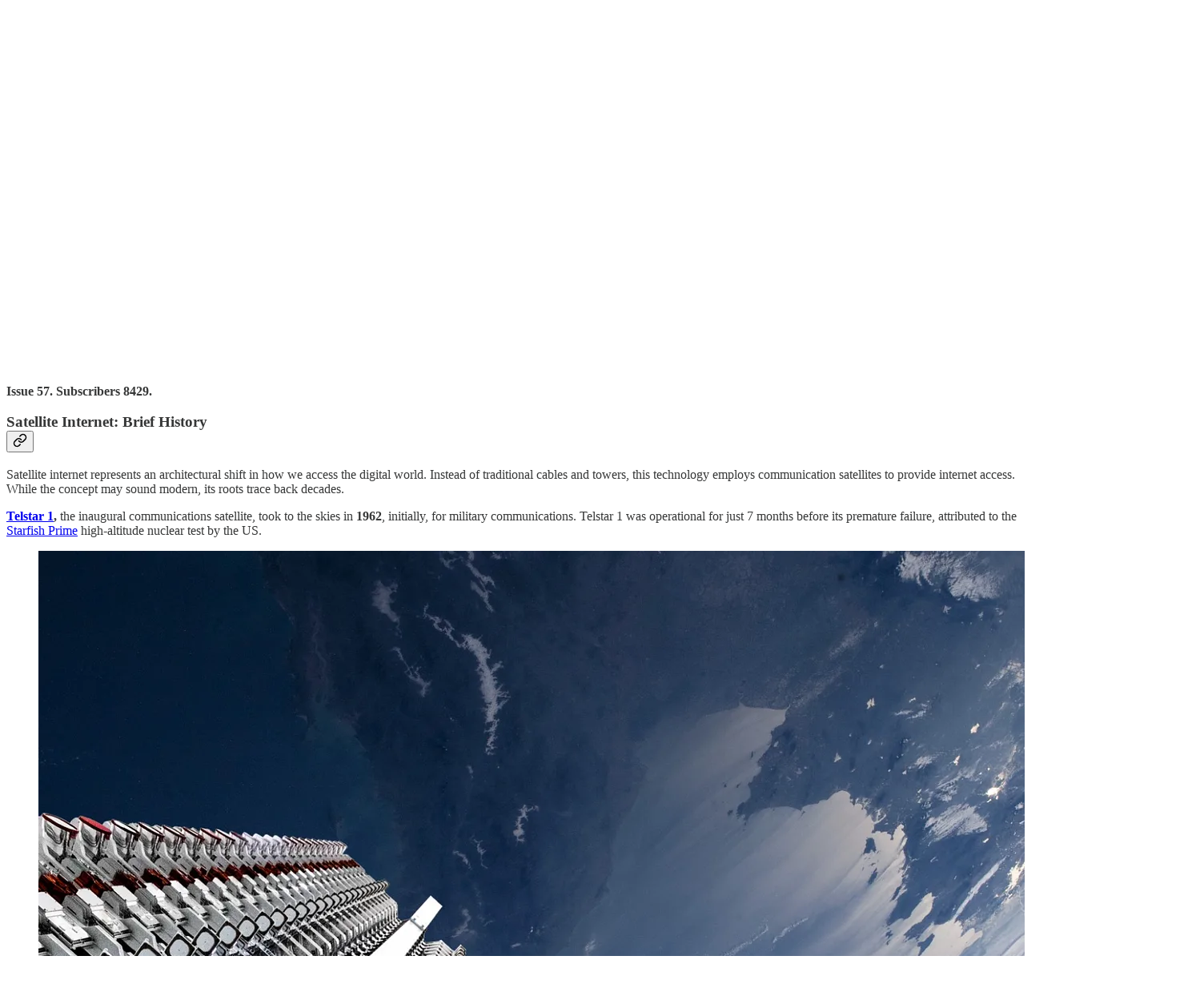

--- FILE ---
content_type: application/javascript; charset=UTF-8
request_url: https://spaceambition.substack.com/cdn-cgi/challenge-platform/h/g/scripts/jsd/fd468eb09fcf/main.js?
body_size: 4534
content:
window._cf_chl_opt={uTFG0:'g'};~function(R2,G,d,D,B,L,P,z){R2=O,function(m,f,RE,R1,h,N){for(RE={m:453,f:402,h:352,N:377,X:440,l:396,o:391,y:466,c:468,V:362},R1=O,h=m();!![];)try{if(N=-parseInt(R1(RE.m))/1*(parseInt(R1(RE.f))/2)+parseInt(R1(RE.h))/3+-parseInt(R1(RE.N))/4*(parseInt(R1(RE.X))/5)+parseInt(R1(RE.l))/6*(-parseInt(R1(RE.o))/7)+parseInt(R1(RE.y))/8+parseInt(R1(RE.c))/9+parseInt(R1(RE.V))/10,f===N)break;else h.push(h.shift())}catch(X){h.push(h.shift())}}(R,859221),G=this||self,d=G[R2(430)],D={},D[R2(395)]='o',D[R2(465)]='s',D[R2(441)]='u',D[R2(411)]='z',D[R2(405)]='n',D[R2(368)]='I',D[R2(459)]='b',B=D,G[R2(434)]=function(h,N,X,o,Rr,RM,RU,R7,V,T,H,i,Z,S){if(Rr={m:394,f:439,h:360,N:394,X:438,l:367,o:378,y:438,c:367,V:431,T:389,H:415,i:393,Z:404},RM={m:357,f:415,h:469},RU={m:444,f:419,h:458,N:452},R7=R2,null===N||N===void 0)return o;for(V=s(N),h[R7(Rr.m)][R7(Rr.f)]&&(V=V[R7(Rr.h)](h[R7(Rr.N)][R7(Rr.f)](N))),V=h[R7(Rr.X)][R7(Rr.l)]&&h[R7(Rr.o)]?h[R7(Rr.y)][R7(Rr.c)](new h[(R7(Rr.o))](V)):function(Y,R8,I){for(R8=R7,Y[R8(RM.m)](),I=0;I<Y[R8(RM.f)];Y[I]===Y[I+1]?Y[R8(RM.h)](I+1,1):I+=1);return Y}(V),T='nAsAaAb'.split('A'),T=T[R7(Rr.V)][R7(Rr.T)](T),H=0;H<V[R7(Rr.H)];i=V[H],Z=F(h,N,i),T(Z)?(S='s'===Z&&!h[R7(Rr.i)](N[i]),R7(Rr.Z)===X+i?y(X+i,Z):S||y(X+i,N[i])):y(X+i,Z),H++);return o;function y(Y,I,R6){R6=O,Object[R6(RU.m)][R6(RU.f)][R6(RU.h)](o,I)||(o[I]=[]),o[I][R6(RU.N)](Y)}},L=R2(423)[R2(432)](';'),P=L[R2(431)][R2(389)](L),G[R2(427)]=function(m,h,RX,R9,N,X,l,o){for(RX={m:425,f:415,h:415,N:451,X:452,l:436},R9=R2,N=Object[R9(RX.m)](h),X=0;X<N[R9(RX.f)];X++)if(l=N[X],l==='f'&&(l='N'),m[l]){for(o=0;o<h[N[X]][R9(RX.h)];-1===m[l][R9(RX.N)](h[N[X]][o])&&(P(h[N[X]][o])||m[l][R9(RX.X)]('o.'+h[N[X]][o])),o++);}else m[l]=h[N[X]][R9(RX.l)](function(y){return'o.'+y})},z=function(RQ,Rb,RI,RY,RD,f,h,N){return RQ={m:386,f:414},Rb={m:363,f:363,h:363,N:452,X:363,l:363,o:406,y:363,c:397},RI={m:415},RY={m:415,f:397,h:444,N:419,X:458,l:444,o:419,y:447,c:452,V:447,T:452,H:447,i:452,Z:363,S:419,Y:458,I:447,b:447,Q:452,k:447,a:363,J:452,W:406},RD=R2,f=String[RD(RQ.m)],h={'h':function(X,RZ){return RZ={m:417,f:397},X==null?'':h.g(X,6,function(l,RB){return RB=O,RB(RZ.m)[RB(RZ.f)](l)})},'g':function(X,o,y,Rg,V,T,H,i,Z,S,Y,I,Q,J,W,A,C,R0){if(Rg=RD,X==null)return'';for(T={},H={},i='',Z=2,S=3,Y=2,I=[],Q=0,J=0,W=0;W<X[Rg(RY.m)];W+=1)if(A=X[Rg(RY.f)](W),Object[Rg(RY.h)][Rg(RY.N)][Rg(RY.X)](T,A)||(T[A]=S++,H[A]=!0),C=i+A,Object[Rg(RY.l)][Rg(RY.o)][Rg(RY.X)](T,C))i=C;else{if(Object[Rg(RY.h)][Rg(RY.o)][Rg(RY.X)](H,i)){if(256>i[Rg(RY.y)](0)){for(V=0;V<Y;Q<<=1,J==o-1?(J=0,I[Rg(RY.c)](y(Q)),Q=0):J++,V++);for(R0=i[Rg(RY.V)](0),V=0;8>V;Q=1.51&R0|Q<<1.16,J==o-1?(J=0,I[Rg(RY.T)](y(Q)),Q=0):J++,R0>>=1,V++);}else{for(R0=1,V=0;V<Y;Q=R0|Q<<1,o-1==J?(J=0,I[Rg(RY.T)](y(Q)),Q=0):J++,R0=0,V++);for(R0=i[Rg(RY.H)](0),V=0;16>V;Q=R0&1|Q<<1.71,o-1==J?(J=0,I[Rg(RY.i)](y(Q)),Q=0):J++,R0>>=1,V++);}Z--,Z==0&&(Z=Math[Rg(RY.Z)](2,Y),Y++),delete H[i]}else for(R0=T[i],V=0;V<Y;Q=1&R0|Q<<1,o-1==J?(J=0,I[Rg(RY.i)](y(Q)),Q=0):J++,R0>>=1,V++);i=(Z--,0==Z&&(Z=Math[Rg(RY.Z)](2,Y),Y++),T[C]=S++,String(A))}if(i!==''){if(Object[Rg(RY.h)][Rg(RY.S)][Rg(RY.Y)](H,i)){if(256>i[Rg(RY.I)](0)){for(V=0;V<Y;Q<<=1,J==o-1?(J=0,I[Rg(RY.i)](y(Q)),Q=0):J++,V++);for(R0=i[Rg(RY.b)](0),V=0;8>V;Q=Q<<1.24|1&R0,o-1==J?(J=0,I[Rg(RY.T)](y(Q)),Q=0):J++,R0>>=1,V++);}else{for(R0=1,V=0;V<Y;Q=R0|Q<<1.19,J==o-1?(J=0,I[Rg(RY.Q)](y(Q)),Q=0):J++,R0=0,V++);for(R0=i[Rg(RY.k)](0),V=0;16>V;Q=Q<<1.76|1&R0,o-1==J?(J=0,I[Rg(RY.i)](y(Q)),Q=0):J++,R0>>=1,V++);}Z--,Z==0&&(Z=Math[Rg(RY.a)](2,Y),Y++),delete H[i]}else for(R0=T[i],V=0;V<Y;Q=Q<<1.13|1.21&R0,o-1==J?(J=0,I[Rg(RY.i)](y(Q)),Q=0):J++,R0>>=1,V++);Z--,0==Z&&Y++}for(R0=2,V=0;V<Y;Q=1.92&R0|Q<<1.97,o-1==J?(J=0,I[Rg(RY.J)](y(Q)),Q=0):J++,R0>>=1,V++);for(;;)if(Q<<=1,o-1==J){I[Rg(RY.Q)](y(Q));break}else J++;return I[Rg(RY.W)]('')},'j':function(X,Ru,Rw){return Ru={m:447},Rw=RD,X==null?'':X==''?null:h.i(X[Rw(RI.m)],32768,function(l,RF){return RF=Rw,X[RF(Ru.m)](l)})},'i':function(X,o,y,Rs,V,T,H,i,Z,S,Y,I,Q,J,W,A,R0,C){for(Rs=RD,V=[],T=4,H=4,i=3,Z=[],I=y(0),Q=o,J=1,S=0;3>S;V[S]=S,S+=1);for(W=0,A=Math[Rs(Rb.m)](2,2),Y=1;A!=Y;C=Q&I,Q>>=1,0==Q&&(Q=o,I=y(J++)),W|=(0<C?1:0)*Y,Y<<=1);switch(W){case 0:for(W=0,A=Math[Rs(Rb.f)](2,8),Y=1;Y!=A;C=I&Q,Q>>=1,Q==0&&(Q=o,I=y(J++)),W|=(0<C?1:0)*Y,Y<<=1);R0=f(W);break;case 1:for(W=0,A=Math[Rs(Rb.h)](2,16),Y=1;A!=Y;C=Q&I,Q>>=1,0==Q&&(Q=o,I=y(J++)),W|=(0<C?1:0)*Y,Y<<=1);R0=f(W);break;case 2:return''}for(S=V[3]=R0,Z[Rs(Rb.N)](R0);;){if(J>X)return'';for(W=0,A=Math[Rs(Rb.f)](2,i),Y=1;A!=Y;C=I&Q,Q>>=1,0==Q&&(Q=o,I=y(J++)),W|=(0<C?1:0)*Y,Y<<=1);switch(R0=W){case 0:for(W=0,A=Math[Rs(Rb.X)](2,8),Y=1;A!=Y;C=Q&I,Q>>=1,0==Q&&(Q=o,I=y(J++)),W|=Y*(0<C?1:0),Y<<=1);V[H++]=f(W),R0=H-1,T--;break;case 1:for(W=0,A=Math[Rs(Rb.l)](2,16),Y=1;A!=Y;C=Q&I,Q>>=1,Q==0&&(Q=o,I=y(J++)),W|=Y*(0<C?1:0),Y<<=1);V[H++]=f(W),R0=H-1,T--;break;case 2:return Z[Rs(Rb.o)]('')}if(T==0&&(T=Math[Rs(Rb.y)](2,i),i++),V[R0])R0=V[R0];else if(H===R0)R0=S+S[Rs(Rb.c)](0);else return null;Z[Rs(Rb.N)](R0),V[H++]=S+R0[Rs(Rb.c)](0),T--,S=R0,T==0&&(T=Math[Rs(Rb.f)](2,i),i++)}}},N={},N[RD(RQ.f)]=h.h,N}(),U();function O(j,m,f){return f=R(),O=function(h,G,d){return h=h-352,d=f[h],d},O(j,m)}function F(m,h,N,Rx,R4,X){R4=(Rx={m:371,f:438,h:382,N:361},R2);try{return h[N][R4(Rx.m)](function(){}),'p'}catch(l){}try{if(null==h[N])return h[N]===void 0?'u':'x'}catch(o){return'i'}return m[R4(Rx.f)][R4(Rx.h)](h[N])?'a':h[N]===m[R4(Rx.f)]?'p5':h[N]===!0?'T':!1===h[N]?'F':(X=typeof h[N],R4(Rx.N)==X?g(m,h[N])?'N':'f':B[X]||'?')}function K(Rl,RR,h,N,X,l,o){RR=(Rl={m:445,f:435,h:375,N:463,X:376,l:454,o:374,y:457,c:421,V:366,T:446,H:454,i:390},R2);try{return h=d[RR(Rl.m)](RR(Rl.f)),h[RR(Rl.h)]=RR(Rl.N),h[RR(Rl.X)]='-1',d[RR(Rl.l)][RR(Rl.o)](h),N=h[RR(Rl.y)],X={},X=KZfL4(N,N,'',X),X=KZfL4(N,N[RR(Rl.c)]||N[RR(Rl.V)],'n.',X),X=KZfL4(N,h[RR(Rl.T)],'d.',X),d[RR(Rl.H)][RR(Rl.i)](h),l={},l.r=X,l.e=null,l}catch(y){return o={},o.r={},o.e=y,o}}function U(RA,RW,Ra,RL,m,f,h,N,X){if(RA={m:422,f:460,h:373,N:464,X:383,l:383,o:424,y:420,c:420},RW={m:373,f:464,h:420},Ra={m:450},RL=R2,m=G[RL(RA.m)],!m)return;if(!e())return;(f=![],h=m[RL(RA.f)]===!![],N=function(Rp,l){(Rp=RL,!f)&&(f=!![],l=K(),n(l.r,function(o){M(m,o)}),l.e&&x(Rp(Ra.m),l.e))},d[RL(RA.h)]!==RL(RA.N))?N():G[RL(RA.X)]?d[RL(RA.l)](RL(RA.o),N):(X=d[RL(RA.y)]||function(){},d[RL(RA.c)]=function(RP){RP=RL,X(),d[RP(RW.m)]!==RP(RW.f)&&(d[RP(RW.h)]=X,N())})}function x(N,X,Ri,Rd,l,o,y,c,V,T,H,i){if(Ri={m:455,f:358,h:422,N:380,X:392,l:442,o:381,y:433,c:410,V:428,T:461,H:443,i:379,Z:437,S:392,Y:359,I:364,b:392,Q:449,k:387,a:392,J:409,W:372,A:401,v:355,C:413,R0:385,RZ:407,RS:398,RY:414},Rd=R2,!E(.01))return![];o=(l={},l[Rd(Ri.m)]=N,l[Rd(Ri.f)]=X,l);try{y=G[Rd(Ri.h)],c=Rd(Ri.N)+G[Rd(Ri.X)][Rd(Ri.l)]+Rd(Ri.o)+y.r+Rd(Ri.y),V=new G[(Rd(Ri.c))](),V[Rd(Ri.V)](Rd(Ri.T),c),V[Rd(Ri.H)]=2500,V[Rd(Ri.i)]=function(){},T={},T[Rd(Ri.Z)]=G[Rd(Ri.S)][Rd(Ri.Y)],T[Rd(Ri.I)]=G[Rd(Ri.b)][Rd(Ri.Q)],T[Rd(Ri.k)]=G[Rd(Ri.a)][Rd(Ri.J)],T[Rd(Ri.W)]=G[Rd(Ri.a)][Rd(Ri.A)],H=T,i={},i[Rd(Ri.v)]=o,i[Rd(Ri.C)]=H,i[Rd(Ri.R0)]=Rd(Ri.RZ),V[Rd(Ri.RS)](z[Rd(Ri.RY)](i))}catch(Z){}}function e(Ry,Rj,m,f,h,N){return Ry={m:422,f:416,h:399},Rj=R2,m=G[Rj(Ry.m)],f=3600,h=Math[Rj(Ry.f)](+atob(m.t)),N=Math[Rj(Ry.f)](Date[Rj(Ry.h)]()/1e3),N-h>f?![]:!![]}function R(Rv){return Rv='[native code],d.cookie,number,join,jsd,toString,QKbrq5,XMLHttpRequest,symbol,detail,chctx,DHqQtQJwpY,length,floor,Uax2QFnlwf0SH64-1+G3t5MyZzRiN8PD7OjsgJp9XBCAcvmVkoIe$KrEbudLqhYTW,stringify,hasOwnProperty,onreadystatechange,clientInformation,__CF$cv$params,_cf_chl_opt;KNEqH2;URvKb1;fYyPt8;iYSva3;PFUFS5;PVOaD4;cTQlY3;UqXk5;KNBj1;ufnVg7;CGIa2;tyhN0;hqRub8;KZfL4;nZlNH7;Wffcb8;gGaE6,DOMContentLoaded,keys,status,nZlNH7,open,event,document,includes,split,/invisible/jsd,KZfL4,iframe,map,chlApiSitekey,Array,getOwnPropertyNames,20vRxQOk,undefined,uTFG0,timeout,prototype,createElement,contentDocument,charCodeAt,/jsd/r/0.9018485475497209:1762326660:XS_J1gAE6ooBk8dPQYLHMu73VeDpHCJ2vuVhudylKgw/,fvZZm6,error on cf_chl_props,indexOf,push,1dcEmJE,body,msg,onload,contentWindow,call,boolean,api,POST,getPrototypeOf,display: none,loading,string,4826024vkIWOc,Function,11268027zKSKIv,splice,1913913kbfBqB,parent,postMessage,errorInfoObject,sid,sort,error,OOUF6,concat,function,13252670EIUOMR,pow,chlApiUrl,cloudflare-invisible,navigator,from,bigint,random,http-code:,catch,chlApiClientVersion,readyState,appendChild,style,tabIndex,1713236fvlbPq,Set,ontimeout,/cdn-cgi/challenge-platform/h/,/b/ov1/0.9018485475497209:1762326660:XS_J1gAE6ooBk8dPQYLHMu73VeDpHCJ2vuVhudylKgw/,isArray,addEventListener,onerror,source,fromCharCode,chlApiRumWidgetAgeMs,xhr-error,bind,removeChild,8442ETweHJ,_cf_chl_opt,isNaN,Object,object,4110DizDaq,charAt,send,now,success,XOMn3,839854ahHqJx'.split(','),R=function(){return Rv},R()}function g(m,f,Re,R3){return Re={m:467,f:444,h:408,N:458,X:451,l:403},R3=R2,f instanceof m[R3(Re.m)]&&0<m[R3(Re.m)][R3(Re.f)][R3(Re.h)][R3(Re.N)](f)[R3(Re.X)](R3(Re.l))}function E(m,Ro,RO){return Ro={m:369},RO=R2,Math[RO(Ro.m)]()>m}function n(m,f,Rt,RT,RV,Rc,Rm,h,N){Rt={m:422,f:410,h:428,N:461,X:380,l:392,o:442,y:448,c:460,V:443,T:379,H:456,i:384,Z:398,S:414,Y:418},RT={m:388},RV={m:426,f:400,h:370},Rc={m:443},Rm=R2,h=G[Rm(Rt.m)],N=new G[(Rm(Rt.f))](),N[Rm(Rt.h)](Rm(Rt.N),Rm(Rt.X)+G[Rm(Rt.l)][Rm(Rt.o)]+Rm(Rt.y)+h.r),h[Rm(Rt.c)]&&(N[Rm(Rt.V)]=5e3,N[Rm(Rt.T)]=function(Rf){Rf=Rm,f(Rf(Rc.m))}),N[Rm(Rt.H)]=function(Rh){Rh=Rm,N[Rh(RV.m)]>=200&&N[Rh(RV.m)]<300?f(Rh(RV.f)):f(Rh(RV.h)+N[Rh(RV.m)])},N[Rm(Rt.i)]=function(RG){RG=Rm,f(RG(RT.m))},N[Rm(Rt.Z)](z[Rm(Rt.S)](JSON[Rm(Rt.Y)](m)))}function s(m,Rz,R5,f){for(Rz={m:360,f:425,h:462},R5=R2,f=[];m!==null;f=f[R5(Rz.m)](Object[R5(Rz.f)](m)),m=Object[R5(Rz.h)](m));return f}function M(h,N,Rq,RK,X,l,o){if(Rq={m:365,f:460,h:400,N:385,X:356,l:429,o:353,y:354,c:385,V:429,T:358,H:412,i:354},RK=R2,X=RK(Rq.m),!h[RK(Rq.f)])return;N===RK(Rq.h)?(l={},l[RK(Rq.N)]=X,l[RK(Rq.X)]=h.r,l[RK(Rq.l)]=RK(Rq.h),G[RK(Rq.o)][RK(Rq.y)](l,'*')):(o={},o[RK(Rq.c)]=X,o[RK(Rq.X)]=h.r,o[RK(Rq.V)]=RK(Rq.T),o[RK(Rq.H)]=N,G[RK(Rq.o)][RK(Rq.i)](o,'*'))}}()

--- FILE ---
content_type: application/javascript
request_url: https://substackcdn.com/bundle/static/js/3572.4d35f688.js
body_size: 6936
content:
"use strict";(self.webpackChunksubstack=self.webpackChunksubstack||[]).push([["3572"],{39823:function(e,t,n){let r,o,l,a,u,i;n.d(t,{l:()=>ed});var c,s,d=n(17402),f=n(44824),p=n(64991),m=n(85516),v=n(97994),g=n(27199),E=n(61716),h=n(85399),w=n(98231),b=n(47448),y=n(624),P=n(14256),T=n(53161),L=n(8130),C=n(80385),D=n(59044),S=n(78998);function F(e){if(!e)return new Set;if("function"==typeof e)return new Set(e());let t=new Set;for(let n of e.current)n.current instanceof HTMLElement&&t.add(n.current);return t}var M=((r=M||{})[r.None=1]="None",r[r.InitialFocus=2]="InitialFocus",r[r.TabLock=4]="TabLock",r[r.FocusLock=8]="FocusLock",r[r.RestoreFocus=16]="RestoreFocus",r[r.All=30]="All",r);let k=Object.assign((0,S.FX)(function(e,t){let n=(0,d.useRef)(null),r=(0,w.P)(n,t),{initialFocus:o,containers:l,features:a=30,...u}=e;(0,h.g)()||(a=1);let i=(0,E.g)(n);!function({ownerDocument:e},t){let n=function(e=!0){let t=(0,d.useRef)(T.b.slice());return(0,y.F)(([e],[n])=>{!0===n&&!1===e&&(0,D._)(()=>{t.current.splice(0)}),!1===n&&!0===e&&(t.current=T.b.slice())},[e,T.b,t]),(0,p._)(()=>{var e;return null!=(e=t.current.find(e=>null!=e&&e.isConnected))?e:null})}(t);(0,y.F)(()=>{t||(null==e?void 0:e.activeElement)===(null==e?void 0:e.body)&&(0,L.pW)(n())},[t]),(0,g.X)(()=>{t&&(0,L.pW)(n())})}({ownerDocument:i},!!(16&a));let c=function({ownerDocument:e,container:t,initialFocus:n},r){let o=(0,d.useRef)(null),l=(0,v.a)();return(0,y.F)(()=>{if(!r)return;let a=t.current;a&&(0,D._)(()=>{if(!l.current)return;let t=null==e?void 0:e.activeElement;if(null!=n&&n.current){if((null==n?void 0:n.current)===t){o.current=t;return}}else if(a.contains(t)){o.current=t;return}null!=n&&n.current?(0,L.pW)(n.current):(0,L.CU)(a,L.BD.First)===L.Me.Error&&console.warn("There are no focusable elements inside the <FocusTrap />"),o.current=null==e?void 0:e.activeElement})},[r]),o}({ownerDocument:i,container:n,initialFocus:o},!!(2&a));!function({ownerDocument:e,container:t,containers:n,previousActiveElement:r},o){let l=(0,v.a)();(0,m.M)(null==e?void 0:e.defaultView,"focus",e=>{if(!o||!l.current)return;let a=F(n);t.current instanceof HTMLElement&&a.add(t.current);let u=r.current;if(!u)return;let i=e.target;i&&i instanceof HTMLElement?O(a,i)?(r.current=i,(0,L.pW)(i)):(e.preventDefault(),e.stopPropagation(),(0,L.pW)(u)):(0,L.pW)(r.current)},!0)}({ownerDocument:i,container:n,containers:l,previousActiveElement:c},!!(8&a));let s=(0,b.u)(),M=(0,p._)(e=>{let t=n.current;t&&(0,C.Y)(s.current,{[b.O.Forwards]:()=>{(0,L.CU)(t,L.BD.First,{skipElements:[e.relatedTarget]})},[b.O.Backwards]:()=>{(0,L.CU)(t,L.BD.Last,{skipElements:[e.relatedTarget]})}})}),k=(0,f.L)(),R=(0,d.useRef)(!1);return d.default.createElement(d.default.Fragment,null,!!(4&a)&&d.default.createElement(P.j,{as:"button",type:"button","data-headlessui-focus-guard":!0,onFocus:M,features:P.O.Focusable}),(0,S.XX)({ourProps:{ref:r,onKeyDown(e){"Tab"==e.key&&(R.current=!0,k.requestAnimationFrame(()=>{R.current=!1}))},onBlur(e){let t=F(l);n.current instanceof HTMLElement&&t.add(n.current);let r=e.relatedTarget;r instanceof HTMLElement&&"true"!==r.dataset.headlessuiFocusGuard&&(O(t,r)||(R.current?(0,L.CU)(n.current,(0,C.Y)(s.current,{[b.O.Forwards]:()=>L.BD.Next,[b.O.Backwards]:()=>L.BD.Previous})|L.BD.WrapAround,{relativeTo:e.target}):e.target instanceof HTMLElement&&(0,L.pW)(e.target)))}},theirProps:u,defaultTag:"div",name:"FocusTrap"}),!!(4&a)&&d.default.createElement(P.j,{as:"button",type:"button","data-headlessui-focus-guard":!0,onFocus:M,features:P.O.Focusable}))}),{features:M});function O(e,t){for(let n of e)if(n.contains(t))return!0;return!1}var R=n(3718);let A="function"==typeof Object.is?Object.is:function(e,t){return e===t&&(0!==e||1/e==1/t)||e!=e&&t!=t},{useState:X,useEffect:B,useLayoutEffect:_,useDebugValue:x}=d;"undefined"!=typeof window&&void 0!==window.document&&window.document.createElement;let H=d.useSyncExternalStore;var W=n(10027),Y=n(76239),I=n(64885);let N=(c=()=>new Map,s={PUSH(e,t){var n;let r=null!=(n=this.get(e))?n:{doc:e,count:0,d:(0,Y.e)(),meta:new Set};return r.count++,r.meta.add(t),this.set(e,r),this},POP(e,t){let n=this.get(e);return n&&(n.count--,n.meta.delete(t)),this},SCROLL_PREVENT({doc:e,d:t,meta:n}){let r,o={doc:e,d:t,meta:function(e){let t={};for(let n of e)Object.assign(t,n(t));return t}(n)},l=[(0,I.un)()?{before({doc:e,d:t,meta:n}){function r(e){return n.containers.flatMap(e=>e()).some(t=>t.contains(e))}t.microTask(()=>{var n;if("auto"!==window.getComputedStyle(e.documentElement).scrollBehavior){let n=(0,Y.e)();n.style(e.documentElement,"scrollBehavior","auto"),t.add(()=>t.microTask(()=>n.dispose()))}let o=null!=(n=window.scrollY)?n:window.pageYOffset,l=null;t.addEventListener(e,"click",t=>{if(t.target instanceof HTMLElement)try{let n=t.target.closest("a");if(!n)return;let{hash:o}=new URL(n.href),a=e.querySelector(o);a&&!r(a)&&(l=a)}catch{}},!0),t.addEventListener(e,"touchstart",e=>{if(e.target instanceof HTMLElement)if(r(e.target)){let n=e.target;for(;n.parentElement&&r(n.parentElement);)n=n.parentElement;t.style(n,"overscrollBehavior","contain")}else t.style(e.target,"touchAction","none")}),t.addEventListener(e,"touchmove",e=>{if(e.target instanceof HTMLElement)if(r(e.target)){let t=e.target;for(;t.parentElement&&""!==t.dataset.headlessuiPortal&&!(t.scrollHeight>t.clientHeight||t.scrollWidth>t.clientWidth);)t=t.parentElement;""===t.dataset.headlessuiPortal&&e.preventDefault()}else e.preventDefault()},{passive:!1}),t.add(()=>{var e;o!==(null!=(e=window.scrollY)?e:window.pageYOffset)&&window.scrollTo(0,o),l&&l.isConnected&&(l.scrollIntoView({block:"nearest"}),l=null)})})}}:{},{before({doc:e}){var t;let n=e.documentElement;r=(null!=(t=e.defaultView)?t:window).innerWidth-n.clientWidth},after({doc:e,d:t}){let n=e.documentElement,o=n.clientWidth-n.offsetWidth,l=r-o;t.style(n,"paddingRight",`${l}px`)}},{before({doc:e,d:t}){t.style(e.documentElement,"overflow","hidden")}}];l.forEach(({before:e})=>null==e?void 0:e(o)),l.forEach(({after:e})=>null==e?void 0:e(o))},SCROLL_ALLOW({d:e}){e.dispose()},TEARDOWN({doc:e}){this.delete(e)}},o=c(),l=new Set,{getSnapshot:()=>o,subscribe:e=>(l.add(e),()=>l.delete(e)),dispatch(e,...t){let n=s[e].call(o,...t);n&&(o=n,l.forEach(e=>e()))}});N.subscribe(()=>{let e=N.getSnapshot(),t=new Map;for(let[n]of e)t.set(n,n.documentElement.style.overflow);for(let n of e.values()){let e="hidden"===t.get(n.doc),r=0!==n.count;(r&&!e||!r&&e)&&N.dispatch(n.count>0?"SCROLL_PREVENT":"SCROLL_ALLOW",n),0===n.count&&N.dispatch("TEARDOWN",n)}});var U=n(38878);let j=new Map,$=new Map;function V(e,t=!0){(0,W.s)(()=>{var n;if(!t)return;let r="function"==typeof e?e():e.current;if(!r)return;let o=null!=(n=$.get(r))?n:0;return $.set(r,o+1),0!==o||(j.set(r,{"aria-hidden":r.getAttribute("aria-hidden"),inert:r.inert}),r.setAttribute("aria-hidden","true"),r.inert=!0),function(){var e;if(!r)return;let t=null!=(e=$.get(r))?e:1;if(1===t?$.delete(r):$.set(r,t-1),1!==t)return;let n=j.get(r);n&&(null===n["aria-hidden"]?r.removeAttribute("aria-hidden"):r.setAttribute("aria-hidden",n["aria-hidden"]),r.inert=n.inert,j.delete(r))}},[e,t])}var q=n(20233),Z=n(26776),G=n(33013),K=n(44389);let z=(0,d.createContext)(()=>{});z.displayName="StackContext";var J=((a=J||{})[a.Add=0]="Add",a[a.Remove=1]="Remove",a);function Q({children:e,onUpdate:t,type:n,element:r,enabled:o}){let l=(0,d.useContext)(z),a=(0,p._)((...e)=>{null==t||t(...e),l(...e)});return(0,W.s)(()=>{let e=void 0===o||!0===o;return e&&a(0,n,r),()=>{e&&a(1,n,r)}},[a,n,r,o]),d.default.createElement(z.Provider,{value:a},e)}var ee=n(87325);let et=(0,d.createContext)(null),en=Object.assign((0,S.FX)(function(e,t){let n=(0,U.B)(),{id:r=`headlessui-description-${n}`,...o}=e,l=function e(){let t=(0,d.useContext)(et);if(null===t){let t=Error("You used a <Description /> component, but it is not inside a relevant parent.");throw Error.captureStackTrace&&Error.captureStackTrace(t,e),t}return t}(),a=(0,w.P)(t);(0,W.s)(()=>l.register(r),[r,l.register]);let u={ref:a,...l.props,id:r};return(0,S.XX)({ourProps:u,theirProps:o,slot:l.slot||{},defaultTag:"p",name:l.name||"Description"})}),{});var er=n(28706),eo=((u=eo||{})[u.Open=0]="Open",u[u.Closed=1]="Closed",u),el=((i=el||{})[i.SetTitleId=0]="SetTitleId",i);let ea={0:(e,t)=>e.titleId===t.id?e:{...e,titleId:t.id}},eu=(0,d.createContext)(null);function ei(e){let t=(0,d.useContext)(eu);if(null===t){let t=Error(`<${e} /> is missing a parent <Dialog /> component.`);throw Error.captureStackTrace&&Error.captureStackTrace(t,ei),t}return t}function ec(e,t){return(0,C.Y)(t.type,ea,e,t)}eu.displayName="DialogContext";let es=S.O5.RenderStrategy|S.O5.Static,ed=Object.assign((0,S.FX)(function(e,t){let n=(0,U.B)(),{id:r=`headlessui-dialog-${n}`,open:o,onClose:l,initialFocus:a,role:u="dialog",__demoMode:i=!1,...c}=e,[s,f]=(0,d.useState)(0),v=(0,d.useRef)(!1);u="dialog"===u||"alertdialog"===u?u:(v.current||(v.current=!0,console.warn(`Invalid role [${u}] passed to <Dialog />. Only \`dialog\` and and \`alertdialog\` are supported. Using \`dialog\` instead.`)),"dialog");let g=(0,G.O_)();void 0===o&&null!==g&&(o=(g&G.Uw.Open)===G.Uw.Open);let b=(0,d.useRef)(null),y=(0,w.P)(b,t),P=(0,E.g)(b),T=e.hasOwnProperty("open")||null!==g,L=e.hasOwnProperty("onClose");if(!T&&!L)throw Error("You have to provide an `open` and an `onClose` prop to the `Dialog` component.");if(!T)throw Error("You provided an `onClose` prop to the `Dialog`, but forgot an `open` prop.");if(!L)throw Error("You provided an `open` prop to the `Dialog`, but forgot an `onClose` prop.");if("boolean"!=typeof o)throw Error(`You provided an \`open\` prop to the \`Dialog\`, but the value is not a boolean. Received: ${o}`);if("function"!=typeof l)throw Error(`You provided an \`onClose\` prop to the \`Dialog\`, but the value is not a function. Received: ${l}`);let D=+!o,[F,M]=(0,d.useReducer)(ec,{titleId:null,descriptionId:null,panelRef:(0,d.createRef)()}),O=(0,p._)(()=>l(!1)),A=(0,p._)(e=>M({type:0,id:e})),X=!!(0,h.g)()&&!i&&0===D,B=s>1,_=null!==(0,d.useContext)(eu),[x,Y]=(0,R.k)(),{resolveContainers:I,mainTreeNodeRef:j,MainTreeNode:$}=(0,Z.i)({portals:x,defaultContainers:[{get current(){var z;return null!=(z=F.panelRef.current)?z:b.current}}]}),ee=null!==g&&(g&G.Uw.Closing)===G.Uw.Closing,en=!_&&!ee&&X;V((0,d.useCallback)(()=>{var e,t;return null!=(t=Array.from(null!=(e=null==P?void 0:P.querySelectorAll("body > *"))?e:[]).find(e=>"headlessui-portal-root"!==e.id&&e.contains(j.current)&&e instanceof HTMLElement))?t:null},[j]),en);let eo=!!B||X;V((0,d.useCallback)(()=>{var e,t;return null!=(t=Array.from(null!=(e=null==P?void 0:P.querySelectorAll("[data-headlessui-portal]"))?e:[]).find(e=>e.contains(j.current)&&e instanceof HTMLElement))?t:null},[j]),eo);let el=!(!X||B);(0,q.j)(I,e=>{e.preventDefault(),O()},el);let ea=!(B||0!==D);(0,m.M)(null==P?void 0:P.defaultView,"keydown",e=>{ea&&(e.defaultPrevented||e.key===er.D.Escape&&(e.preventDefault(),e.stopPropagation(),O()))}),function(e,t,n=()=>[document.body]){var r;let o,l;r=e=>{var t;return{containers:[...null!=(t=e.containers)?t:[],n]}},o=H(N.subscribe,N.getSnapshot,N.getSnapshot),(l=e?o.get(e):void 0)&&l.count,(0,W.s)(()=>{if(!(!e||!t))return N.dispatch("PUSH",e,r),()=>N.dispatch("POP",e,r)},[t,e])}(P,!(ee||0!==D||_),I),(0,d.useEffect)(()=>{if(0!==D||!b.current)return;let e=new ResizeObserver(e=>{for(let t of e){let e=t.target.getBoundingClientRect();0===e.x&&0===e.y&&0===e.width&&0===e.height&&O()}});return e.observe(b.current),()=>e.disconnect()},[D,b,O]);let[ei,ed]=function(){let[e,t]=(0,d.useState)([]);return[e.length>0?e.join(" "):void 0,(0,d.useMemo)(()=>function(e){let n=(0,p._)(e=>(t(t=>[...t,e]),()=>t(t=>{let n=t.slice(),r=n.indexOf(e);return -1!==r&&n.splice(r,1),n}))),r=(0,d.useMemo)(()=>({register:n,slot:e.slot,name:e.name,props:e.props}),[n,e.slot,e.name,e.props]);return d.default.createElement(et.Provider,{value:r},e.children)},[t])]}(),ef=(0,d.useMemo)(()=>[{dialogState:D,close:O,setTitleId:A},F],[D,F,O,A]),ep=(0,d.useMemo)(()=>({open:0===D}),[D]),em={ref:y,id:r,role:u,"aria-modal":0===D||void 0,"aria-labelledby":F.titleId,"aria-describedby":ei};return d.default.createElement(Q,{type:"Dialog",enabled:0===D,element:b,onUpdate:(0,p._)((e,t)=>{"Dialog"===t&&(0,C.Y)(e,{[J.Add]:()=>f(e=>e+1),[J.Remove]:()=>f(e=>e-1)})})},d.default.createElement(K.a,{force:!0},d.default.createElement(R.Z,null,d.default.createElement(eu.Provider,{value:ef},d.default.createElement(R.Z.Group,{target:b},d.default.createElement(K.a,{force:!1},d.default.createElement(ed,{slot:ep,name:"Dialog.Description"},d.default.createElement(k,{initialFocus:a,containers:I,features:X?(0,C.Y)(B?"parent":"leaf",{parent:k.features.RestoreFocus,leaf:k.features.All&~k.features.FocusLock}):k.features.None},d.default.createElement(Y,null,(0,S.XX)({ourProps:em,theirProps:c,slot:ep,defaultTag:"div",features:es,visible:0===D,name:"Dialog"}))))))))),d.default.createElement($,null))}),{Backdrop:(0,S.FX)(function(e,t){let n=(0,U.B)(),{id:r=`headlessui-dialog-backdrop-${n}`,...o}=e,[{dialogState:l},a]=ei("Dialog.Backdrop"),u=(0,w.P)(t);(0,d.useEffect)(()=>{if(null===a.panelRef.current)throw Error("A <Dialog.Backdrop /> component is being used, but a <Dialog.Panel /> component is missing.")},[a.panelRef]);let i=(0,d.useMemo)(()=>({open:0===l}),[l]);return d.default.createElement(K.a,{force:!0},d.default.createElement(R.Z,null,(0,S.XX)({ourProps:{ref:u,id:r,"aria-hidden":!0},theirProps:o,slot:i,defaultTag:"div",name:"Dialog.Backdrop"})))}),Panel:(0,S.FX)(function(e,t){let n=(0,U.B)(),{id:r=`headlessui-dialog-panel-${n}`,...o}=e,[{dialogState:l},a]=ei("Dialog.Panel"),u=(0,w.P)(t,a.panelRef),i=(0,d.useMemo)(()=>({open:0===l}),[l]),c=(0,p._)(e=>{e.stopPropagation()});return(0,S.XX)({ourProps:{ref:u,id:r,onClick:c},theirProps:o,slot:i,defaultTag:"div",name:"Dialog.Panel"})}),Overlay:(0,S.FX)(function(e,t){let n=(0,U.B)(),{id:r=`headlessui-dialog-overlay-${n}`,...o}=e,[{dialogState:l,close:a}]=ei("Dialog.Overlay"),u=(0,w.P)(t),i=(0,p._)(e=>{if(e.target===e.currentTarget){if((0,ee.l)(e.currentTarget))return e.preventDefault();e.preventDefault(),e.stopPropagation(),a()}}),c=(0,d.useMemo)(()=>({open:0===l}),[l]);return(0,S.XX)({ourProps:{ref:u,id:r,"aria-hidden":!0,onClick:i},theirProps:o,slot:c,defaultTag:"div",name:"Dialog.Overlay"})}),Title:(0,S.FX)(function(e,t){let n=(0,U.B)(),{id:r=`headlessui-dialog-title-${n}`,...o}=e,[{dialogState:l,setTitleId:a}]=ei("Dialog.Title"),u=(0,w.P)(t);(0,d.useEffect)(()=>(a(r),()=>a(null)),[r,a]);let i=(0,d.useMemo)(()=>({open:0===l}),[l]);return(0,S.XX)({ourProps:{ref:u,id:r},theirProps:o,slot:i,defaultTag:"h2",name:"Dialog.Title"})}),Description:en})},3718:function(e,t,n){n.d(t,{Z:()=>h,k:()=>E});var r=n(17402),o=n(64991),l=n(10027),a=n(27199),u=n(61716),i=n(85399),c=n(98231),s=n(44389),d=n(39475),f=n(78998);let p=r.Fragment,m=r.Fragment,v=(0,r.createContext)(null),g=(0,r.createContext)(null);function E(){let e=(0,r.useContext)(g),t=(0,r.useRef)([]),n=(0,o._)(n=>(t.current.push(n),e&&e.register(n),()=>l(n))),l=(0,o._)(n=>{let r=t.current.indexOf(n);-1!==r&&t.current.splice(r,1),e&&e.unregister(n)}),a=(0,r.useMemo)(()=>({register:n,unregister:l,portals:t}),[n,l,t]);return[t,(0,r.useMemo)(()=>function({children:e}){return r.default.createElement(g.Provider,{value:a},e)},[a])]}let h=Object.assign((0,f.FX)(function(e,t){let n=(0,r.useRef)(null),o=(0,c.P)((0,c.a)(e=>{n.current=e}),t),m=(0,u.g)(n),E=function(e){let t=(0,s.S)(),n=(0,r.useContext)(v),o=(0,u.g)(e),[l,a]=(0,r.useState)(()=>{if(!t&&null!==n||d._.isServer)return null;let e=null==o?void 0:o.getElementById("headlessui-portal-root");if(e)return e;if(null===o)return null;let r=o.createElement("div");return r.setAttribute("id","headlessui-portal-root"),o.body.appendChild(r)});return(0,r.useEffect)(()=>{null!==l&&(null!=o&&o.body.contains(l)||null==o||o.body.appendChild(l))},[l,o]),(0,r.useEffect)(()=>{t||null!==n&&a(n.current)},[n,a,t]),l}(n),[h]=(0,r.useState)(()=>{var e;return d._.isServer?null:null!=(e=null==m?void 0:m.createElement("div"))?e:null}),w=(0,r.useContext)(g),b=(0,i.g)();return(0,l.s)(()=>{!E||!h||E.contains(h)||(h.setAttribute("data-headlessui-portal",""),E.appendChild(h))},[E,h]),(0,l.s)(()=>{if(h&&w)return w.register(h)},[w,h]),(0,a.X)(()=>{var e;E&&h&&(h instanceof Node&&E.contains(h)&&E.removeChild(h),E.childNodes.length<=0&&(null==(e=E.parentElement)||e.removeChild(E)))}),b&&E&&h?(0,r.createPortal)((0,f.XX)({ourProps:{ref:o},theirProps:e,defaultTag:p,name:"Portal"}),h):null}),{Group:(0,f.FX)(function(e,t){let{target:n,...o}=e,l={ref:(0,c.P)(t)};return r.default.createElement(v.Provider,{value:n},(0,f.XX)({ourProps:l,theirProps:o,defaultTag:m,name:"Popover.Group"}))})})},85516:function(e,t,n){n.d(t,{M:()=>l});var r=n(17402),o=n(71872);function l(e,t,n,l){let a=(0,o.Y)(n);(0,r.useEffect)(()=>{function n(e){a.current(e)}return(e=null!=e?e:window).addEventListener(t,n,l),()=>e.removeEventListener(t,n,l)},[e,t,l])}},27199:function(e,t,n){n.d(t,{X:()=>a});var r=n(17402),o=n(59044),l=n(64991);function a(e){let t=(0,l._)(e),n=(0,r.useRef)(!1);(0,r.useEffect)(()=>(n.current=!1,()=>{n.current=!0,(0,o._)(()=>{n.current&&t()})}),[t])}},20233:function(e,t,n){n.d(t,{j:()=>c});var r=n(17402),o=n(8130),l=n(64885),a=n(71872);function u(e,t,n){let o=(0,a.Y)(t);(0,r.useEffect)(()=>{function t(e){o.current(e)}return document.addEventListener(e,t,n),()=>document.removeEventListener(e,t,n)},[e,n])}var i=n(98634);function c(e,t,n=!0){let a=(0,r.useRef)(!1);function s(n,r){if(!a.current||n.defaultPrevented)return;let l=r(n);if(null!==l&&l.getRootNode().contains(l)&&l.isConnected){for(let t of function e(t){return"function"==typeof t?e(t()):Array.isArray(t)||t instanceof Set?t:[t]}(e)){if(null===t)continue;let e=t instanceof HTMLElement?t:t.current;if(null!=e&&e.contains(l)||n.composed&&n.composedPath().includes(e))return}return(0,o.Bm)(l,o.MZ.Loose)||-1===l.tabIndex||n.preventDefault(),t(n,l)}}(0,r.useEffect)(()=>{requestAnimationFrame(()=>{a.current=n})},[n]);let d=(0,r.useRef)(null);u("pointerdown",e=>{var t,n;a.current&&(d.current=(null==(n=null==(t=e.composedPath)?void 0:t.call(e))?void 0:n[0])||e.target)},!0),u("mousedown",e=>{var t,n;a.current&&(d.current=(null==(n=null==(t=e.composedPath)?void 0:t.call(e))?void 0:n[0])||e.target)},!0),u("click",e=>{(0,l.Fr)()||d.current&&(s(e,()=>d.current),d.current=null)},!0),u("touchend",e=>s(e,()=>e.target instanceof HTMLElement?e.target:null),!0),(0,i.M)("blur",e=>s(e,()=>window.document.activeElement instanceof HTMLIFrameElement?window.document.activeElement:null),!0)}},61716:function(e,t,n){n.d(t,{g:()=>l});var r=n(17402),o=n(67464);function l(...e){return(0,r.useMemo)(()=>(0,o.T)(...e),[...e])}},98231:function(e,t,n){n.d(t,{P:()=>u,a:()=>a});var r=n(17402),o=n(64991);let l=Symbol();function a(e,t=!0){return Object.assign(e,{[l]:t})}function u(...e){let t=(0,r.useRef)(e);(0,r.useEffect)(()=>{t.current=e},[e]);let n=(0,o._)(e=>{for(let n of t.current)null!=n&&("function"==typeof n?n(e):n.current=e)});return e.every(e=>null==e||(null==e?void 0:e[l]))?void 0:n}},47448:function(e,t,n){let r;n.d(t,{O:()=>a,u:()=>u});var o=n(17402),l=n(98634),a=((r=a||{})[r.Forwards=0]="Forwards",r[r.Backwards=1]="Backwards",r);function u(){let e=(0,o.useRef)(0);return(0,l.M)("keydown",t=>{"Tab"===t.key&&(e.current=+!!t.shiftKey)},!0),e}},624:function(e,t,n){n.d(t,{F:()=>l});var r=n(17402),o=n(64991);function l(e,t){let n=(0,r.useRef)([]),l=(0,o._)(e);(0,r.useEffect)(()=>{let e=[...n.current];for(let[r,o]of t.entries())if(n.current[r]!==o){let r=l(t,e);return n.current=t,r}},[l,...t])}},98634:function(e,t,n){n.d(t,{M:()=>l});var r=n(17402),o=n(71872);function l(e,t,n){let l=(0,o.Y)(t);(0,r.useEffect)(()=>{function t(e){l.current(e)}return window.addEventListener(e,t,n),()=>window.removeEventListener(e,t,n)},[e,n])}},44389:function(e,t,n){n.d(t,{S:()=>l,a:()=>a});var r=n(17402);let o=(0,r.createContext)(!1);function l(){return(0,r.useContext)(o)}function a(e){return r.default.createElement(o.Provider,{value:e.force},e.children)}},53161:function(e,t,n){n.d(t,{b:()=>r});let r=[];function o(){"loading"!==document.readyState&&((()=>{function e(e){e.target instanceof HTMLElement&&e.target!==document.body&&r[0]!==e.target&&(r.unshift(e.target),(r=r.filter(e=>null!=e&&e.isConnected)).splice(10))}window.addEventListener("click",e,{capture:!0}),window.addEventListener("mousedown",e,{capture:!0}),window.addEventListener("focus",e,{capture:!0}),document.body.addEventListener("click",e,{capture:!0}),document.body.addEventListener("mousedown",e,{capture:!0}),document.body.addEventListener("focus",e,{capture:!0})})(),document.removeEventListener("DOMContentLoaded",o))}"undefined"!=typeof window&&"undefined"!=typeof document&&(document.addEventListener("DOMContentLoaded",o),o())},87325:function(e,t,n){function r(e){let t=e.parentElement,n=null;for(;t&&!(t instanceof HTMLFieldSetElement);)t instanceof HTMLLegendElement&&(n=t),t=t.parentElement;let r=(null==t?void 0:t.getAttribute("disabled"))==="";return!(r&&function(e){if(!e)return!1;let t=e.previousElementSibling;for(;null!==t;){if(t instanceof HTMLLegendElement)return!1;t=t.previousElementSibling}return!0}(n))&&r}n.d(t,{l:()=>r})},64885:function(e,t,n){function r(){return/iPhone/gi.test(window.navigator.platform)||/Mac/gi.test(window.navigator.platform)&&window.navigator.maxTouchPoints>0}function o(){return r()||/Android/gi.test(window.navigator.userAgent)}n.d(t,{Fr:()=>o,un:()=>r})}}]);